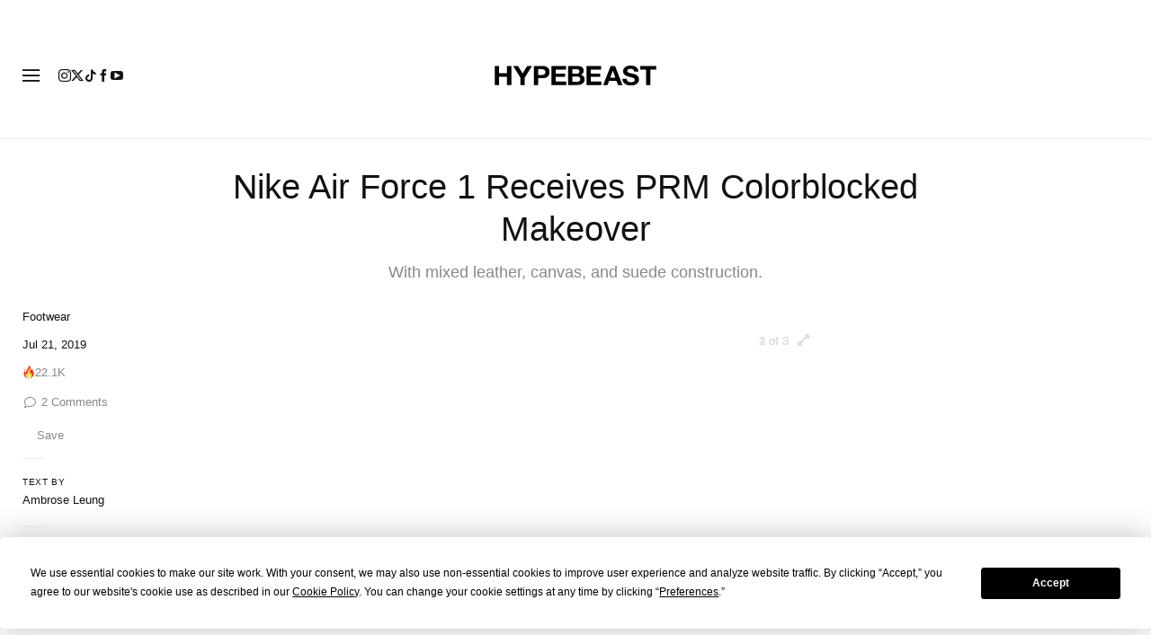

--- FILE ---
content_type: text/plain;charset=UTF-8
request_url: https://c.pub.network/v2/c
body_size: -112
content:
116733ac-73c0-449d-98a0-4dac785f5170

--- FILE ---
content_type: text/plain;charset=UTF-8
request_url: https://c.pub.network/v2/c
body_size: -259
content:
45cfc464-7e6c-4611-8e4d-e98cf2f2c39f

--- FILE ---
content_type: image/svg+xml
request_url: https://hypebeast.com/dist/hypebeast/images/drops/drops-widget-icon.0e571a26.svg
body_size: 323
content:
<svg id="Layer_1" data-name="Layer 1" xmlns="http://www.w3.org/2000/svg" viewBox="0 0 16 20"><defs><style>.cls-1{fill:none;stroke:#fff;stroke-linejoin:round;stroke-width:1.1px;}</style></defs><title>drops-widget-icon</title><g id="Page-1"><g id="_2-Product" data-name="2-Product"><g id="Group-3"><g id="Group"><polygon id="Stroke-1-Copy-2" class="cls-1" points="7.91 10.29 2.25 10.29 10.2 1.78 8.02 8.76 13.75 8.76 5.62 18.22 7.91 10.29"/></g></g></g></g></svg>